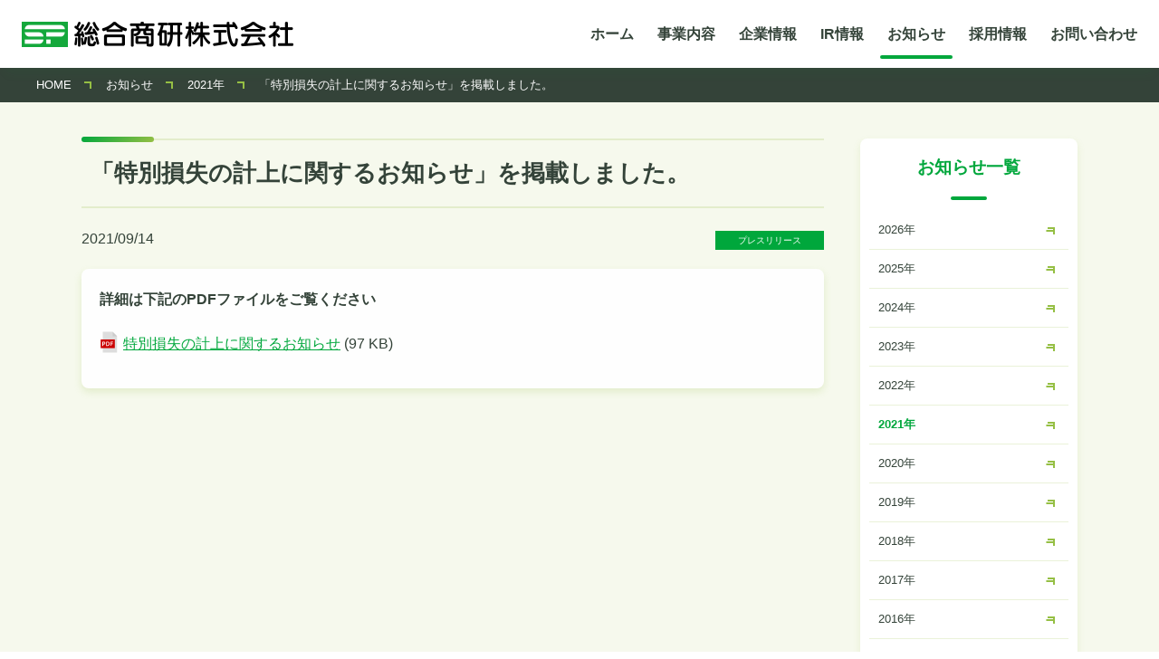

--- FILE ---
content_type: text/html; charset=UTF-8
request_url: https://www.shouken.co.jp/info/press/3898/
body_size: 3418
content:
<!DOCTYPE HTML>
<html lang="ja">
<head>
<meta charset="UTF-8">
<meta http-equiv="X-UA-Compatible" content="IE=edge">
<meta name="viewport" content="width=device-width">
<meta name="format-detection" content="telephone=no">
<meta name="theme-color" content="#00a73c">

<meta name="description" content="総合商研「お知らせ：プレスリリース」のページです。「特別損失の計上に関するお知らせ」を掲載しました。（2021年9月14日）">
<meta property="og:title" content="「特別損失の計上に関するお知らせ」を掲載しました。 | 総合商研株式会社">
<meta property="og:description" content="「お知らせ：プレスリリース」のページです。「特別損失の計上に関するお知らせ」を掲載しました。（2021年9月14日）">
<meta property="og:type" content="article">
<meta property="og:url" content="https://www.shouken.co.jp/info/press/3898/">
<meta property="og:image" content="https://www.shouken.co.jp/sp/wp-content/themes/shouken/images/common/ogp.png">
<meta property="og:site_name" content="総合商研株式会社">

<link rel="shortcut icon" href="https://www.shouken.co.jp/sp/wp-content/themes/shouken/images/common/favicon.ico" type="image/x-icon">

<link rel="preconnect" href="https://fonts.googleapis.com">
<link rel="preconnect" href="https://fonts.gstatic.com" crossorigin>
<link href="https://fonts.googleapis.com/css2?family=Barlow:wght@400;700&display=swap" rel="stylesheet">
<link rel="stylesheet" type="text/css" href="https://www.shouken.co.jp/sp/wp-content/themes/shouken/css/base.css?1768797859">
<link rel="stylesheet" type="text/css" href="https://www.shouken.co.jp/sp/wp-content/themes/shouken/css/inner.css?1768797859">

<title>「特別損失の計上に関するお知らせ」を掲載しました。 | 総合商研株式会社</title>
<meta name='robots' content='max-image-preview:large' />
	<style>img:is([sizes="auto" i], [sizes^="auto," i]) { contain-intrinsic-size: 3000px 1500px }</style>
	<link rel="https://api.w.org/" href="https://www.shouken.co.jp/wp-json/" /><link rel="alternate" title="oEmbed (JSON)" type="application/json+oembed" href="https://www.shouken.co.jp/wp-json/oembed/1.0/embed?url=https%3A%2F%2Fwww.shouken.co.jp%2Finfo%2Fpress%2F3898%2F" />
<link rel="alternate" title="oEmbed (XML)" type="text/xml+oembed" href="https://www.shouken.co.jp/wp-json/oembed/1.0/embed?url=https%3A%2F%2Fwww.shouken.co.jp%2Finfo%2Fpress%2F3898%2F&#038;format=xml" />

<link rel="canonical" href="https://www.shouken.co.jp/info/press/3898/">
<link rel="icon" href="https://www.shouken.co.jp/sp/wp-content/themes/shouken/uploads/images/cropped-apple-touch-icon-32x32.png" sizes="32x32" />
<link rel="icon" href="https://www.shouken.co.jp/sp/wp-content/themes/shouken/uploads/images/cropped-apple-touch-icon-192x192.png" sizes="192x192" />
<link rel="apple-touch-icon" href="https://www.shouken.co.jp/sp/wp-content/themes/shouken/uploads/images/cropped-apple-touch-icon-180x180.png" />
<meta name="msapplication-TileImage" content="https://www.shouken.co.jp/sp/wp-content/themes/shouken/uploads/images/cropped-apple-touch-icon-270x270.png" />
<script src="https://www.shouken.co.jp/sp/wp-content/themes/shouken/js/jquery-3.6.0.min.js"></script>
<script src="https://www.shouken.co.jp/sp/wp-content/themes/shouken/js/function.js"></script>
<!-- Global site tag (gtag.js) - Google Analytics -->
<script async src="https://www.googletagmanager.com/gtag/js?id=G-56L8KWZ0YZ"></script>
<script>
  window.dataLayer = window.dataLayer || [];
  function gtag(){dataLayer.push(arguments);}
  gtag('js', new Date());
  gtag('config', 'G-56L8KWZ0YZ');
</script>
<script src="http://www.google-analytics.com/urchin.js"></script>
<script>
	_uacct = "UA-1674403-2";
	urchinTracker();
</script>
</head>

<body>
<div class="container">
	<header>
		<h1><a href="https://www.shouken.co.jp/"><img src="https://www.shouken.co.jp/sp/wp-content/themes/shouken/images/common/logo.png" alt="総合商研株式会社" width="600" height="60"></a></h1>
		<button type="button" id="menuBtn" class="menu-btn"><span></span><span></span><span></span>MENU</button>
		<nav class="global-nav">
			<ul class="main-list">
				<li><a href="https://www.shouken.co.jp/">ホーム</a></li>
				<li class="has-child"><a href="https://www.shouken.co.jp/business/">事業内容</a>
					<div class="child-list">
						<ul>
							<li><a href="https://www.shouken.co.jp/business/shoin/">商業印刷</a></li>
							<li><a href="https://www.shouken.co.jp/business/nenga/">年賀状印刷</a></li>
							<li><a href="https://www.shouken.co.jp/business/fripper/">ふりっぱー</a></li>
							<li><a href="https://www.shouken.co.jp/business/jp01/">JP01</a></li>
							<li><a href="https://www.shouken.co.jp/business/region/">地方創生事業</a></li>
							<li><a href="https://www.shouken.co.jp/business/event/">イベントプロモーション</a></li>
							<li><a href="https://www.shouken.co.jp/business/its/">ITソリューション</a></li>
							<li><a href="https://www.shouken.co.jp/business/bpo/">BPO業務</a></li>
							<li><a href="https://www.shouken.co.jp/business/ar/">ARコンテンツ事業</a></li>
							<li><a href="https://www.shouken.co.jp/business/creative/">クリエイティブデザイン</a></li>
							<li><a href="https://www.shouken.co.jp/business/product/">商品開発</a></li>
							<li><a href="https://www.shouken.co.jp/business/seal_package/">シール・パッケージ</a></li>
							<li><a href="https://www.shouken.co.jp/business/ledsaien/">LED菜園工場</a></li>
							<li><a href="https://www.shouken.co.jp/business/paralym_art/">パラリンアート</a></li>
							<li><a href="https://www.shouken.co.jp/business/drone/">空撮 ドローン</a></li>
						</ul>
					</div>
				</li>

				<li class="has-child"><a href="https://www.shouken.co.jp/company/">企業情報</a>
					<div class="child-list">
						<ul>
							<li><a href="https://www.shouken.co.jp/company/message/">トップメッセージ</a></li>
							<li><a href="https://www.shouken.co.jp/company/digitalclone/">デジタルクローンメッセージ</a></li>
							<li><a href="https://www.shouken.co.jp/company/philosophy/">社是・心訓</a></li>
							<li><a href="https://www.shouken.co.jp/company/vision/">企業理念</a></li>
							<li><a href="https://www.shouken.co.jp/company/outline/">会社概要</a></li>
							<li><a href="https://www.shouken.co.jp/company/location/">事業所一覧</a></li>
							<li><a href="https://www.shouken.co.jp/company/history/">沿革</a></li>
							<li><a href="https://www.shouken.co.jp/company/organization/">組織図</a></li>
						</ul>
					</div>
				</li>

				<li class="has-child"><a href="https://www.shouken.co.jp/ir/">IR情報</a>
					<div class="child-list">
						<ul>
							<li><a href="https://www.shouken.co.jp/ir/message/">株主の皆様へ</a></li>
							<li><a href="https://www.shouken.co.jp/ir/calendar/">IRカレンダー</a></li>
							<li><a href="https://www.shouken.co.jp/ir/highlight/">財務ハイライト（連結）</a></li>
							<li><a href="https://www.shouken.co.jp/ir/data/">財務データ・報告書</a></li>
							<li><a href="https://www.shouken.co.jp/ir/benefit/">株主優待のご案内</a></li>
							<li><a href="https://www.shouken.co.jp/ir/stockinfo/">株式データ</a></li>
							<li><a href="https://www.shouken.co.jp/ir/public/">電子公告</a></li>
						</ul>
					</div>
				</li>
				<li><a href="https://www.shouken.co.jp/info/" class="current">お知らせ</a></li>
				<li><a href="https://www.shouken.co.jp/recruit/">採用情報</a></li>
				<li><a href="https://www.shouken.co.jp/inq/">お問い合わせ</a></li>
			</ul>
			<ul class="sub-list">
				<li><a href="https://www.shouken.co.jp/column/">お役立ちコラム</a></li>
				<li><a href="https://www.shouken.co.jp/nenga-knowledge/" target="_blank">年賀状の豆知識</a></li>
				<li><a href="https://www.shouken.co.jp/policy/">個人情報保護方針</a></li>
				<li><a href="https://www.shouken.co.jp/q-security/">品質・セキュリティ方針</a></li>
				<li><a href="https://www.shouken.co.jp/antisocial/">反社会的勢力に対する基本方針</a></li>
			</ul>
		</nav>
	</header>

	<main>

		<nav class="topic-path">
			<ul itemscope itemtype="http://schema.org/BreadcrumbList">
				<li itemprop="itemListElement" itemscope itemtype="https://schema.org/ListItem"><a itemprop="item" href="https://www.shouken.co.jp/"><span itemprop="name">HOME</span></a><meta itemprop="position" content="1" /></li>
				<li itemprop="itemListElement" itemscope itemtype="https://schema.org/ListItem"><a itemprop="item" href="https://www.shouken.co.jp/info/"><span itemprop="name">お知らせ</span></a><meta itemprop="position" content="2" /></li>
				<li itemprop="itemListElement" itemscope itemtype="https://schema.org/ListItem"><a itemprop="item" href="https://www.shouken.co.jp/info/date/2021/"><span itemprop="name">2021年</span></a><meta itemprop="position" content="3" /></li>
				<li itemprop="itemListElement" itemscope itemtype="https://schema.org/ListItem"><span itemprop="name">「特別損失の計上に関するお知らせ」を掲載しました。</span><meta itemprop="position" content="4" /></li>
			</ul>
		</nav>

		<div class="inner-box">
			<div class="column-main">
				<h1 class="ttl02 mb20 fz160 f-bold">「特別損失の計上に関するお知らせ」を掲載しました。</h1>
				<div class="post-content animation">
					<ul class="mb20 info-date">
						<li><time class="post-date" datetime="2021-09-14">2021/09/14</time></li>
						<li><span class="cat press">プレスリリース</span></li>
					</ul>

					
				<div class="launch">


					<dl>
						<dt>詳細は下記のPDFファイルをご覧ください</dt>
						<dd class="ico-pdf"><a href="https://www.shouken.co.jp/sp/wp-content/themes/shouken/uploads/info/press/20210914_03.pdf" target="_blank">特別損失の計上に関するお知らせ</a> (97 KB)</dd>						
					</dl>
				</div>	
				
				</div>


			</div>

			<nav class="side-nav add-nav">
				<h3 class="ttl01"><a href="https://www.shouken.co.jp/info/">お知らせ一覧</a></h3>
				<ul>

<li class="arrow"><a href="https://www.shouken.co.jp/info/date/2026/">2026年</a></li><li class="arrow"><a href="https://www.shouken.co.jp/info/date/2025/">2025年</a></li><li class="arrow"><a href="https://www.shouken.co.jp/info/date/2024/">2024年</a></li><li class="arrow"><a href="https://www.shouken.co.jp/info/date/2023/">2023年</a></li><li class="arrow"><a href="https://www.shouken.co.jp/info/date/2022/">2022年</a></li><li class="arrow current"><a href="https://www.shouken.co.jp/info/date/2021/">2021年</a></li><li class="arrow"><a href="https://www.shouken.co.jp/info/date/2020/">2020年</a></li><li class="arrow"><a href="https://www.shouken.co.jp/info/date/2019/">2019年</a></li><li class="arrow"><a href="https://www.shouken.co.jp/info/date/2018/">2018年</a></li><li class="arrow"><a href="https://www.shouken.co.jp/info/date/2017/">2017年</a></li><li class="arrow"><a href="https://www.shouken.co.jp/info/date/2016/">2016年</a></li><li class="arrow"><a href="https://www.shouken.co.jp/info/date/2015/">2015年</a></li><li class="arrow"><a href="https://www.shouken.co.jp/info/date/2014/">2014年</a></li><li class="arrow"><a href="https://www.shouken.co.jp/info/date/2013/">2013年</a></li><li class="arrow"><a href="https://www.shouken.co.jp/info/date/2012/">2012年</a></li><li class="arrow"><a href="https://www.shouken.co.jp/info/date/2011/">2011年</a></li><li class="arrow"><a href="https://www.shouken.co.jp/info/date/2010/">2010年</a></li><li class="arrow"><a href="https://www.shouken.co.jp/info/date/2009/">2009年</a></li><li class="arrow"><a href="https://www.shouken.co.jp/info/date/2008/">2008年</a></li><li class="arrow"><a href="https://www.shouken.co.jp/info/date/2007/">2007年</a></li>				</ul>
			</nav>
		</div>

	</main>
	<footer>
		<nav class="footer-navi animation">
			<ul class="main-list">
				<li class="has-child"><a href="https://www.shouken.co.jp/business/">事業内容</a>
					<ul class="child-list col2">
						<li><a href="https://www.shouken.co.jp/business/shoin/">商業印刷</a></li>
						<li><a href="https://www.shouken.co.jp/business/nenga/">年賀状印刷</a></li>
						<li><a href="https://www.shouken.co.jp/business/fripper/">ふりっぱー</a></li>
						<li><a href="https://www.shouken.co.jp/business/jp01/">JP01</a></li>
						<li><a href="https://www.shouken.co.jp/business/region/">地方創生事業</a></li>
						<li><a href="https://www.shouken.co.jp/business/event/">イベントプロモーション</a></li>
						<li><a href="https://www.shouken.co.jp/business/its/">ITソリューション</a></li>
						<li><a href="https://www.shouken.co.jp/business/bpo/">BPO業務</a></li>
						<li><a href="https://www.shouken.co.jp/business/ar/">ARコンテンツ事業</a></li>
						<li><a href="https://www.shouken.co.jp/business/creative/">クリエイティブデザイン</a></li>
						<li><a href="https://www.shouken.co.jp/business/product/">商品開発</a></li>
						<li><a href="https://www.shouken.co.jp/business/seal_package/">シール・パッケージ</a></li>
						<li><a href="https://www.shouken.co.jp/business/ledsaien/">LED菜園工場</a></li>
						<li><a href="https://www.shouken.co.jp/business/paralym_art/">パラリンアート</a></li>
						<li><a href="https://www.shouken.co.jp/business/drone/">空撮 ドローン</a></li>
					</ul>
				</li>
				<li class="has-child"><a href="https://www.shouken.co.jp/company/">企業情報</a>
					<ul class="child-list">
						<li><a href="https://www.shouken.co.jp/company/message/">トップメッセージ</a></li>
						<li><a href="https://www.shouken.co.jp/company/digitalclone/">デジタルクローンメッセージ</a></li>
						<li><a href="https://www.shouken.co.jp/company/philosophy/">社是・心訓</a></li>
						<li><a href="https://www.shouken.co.jp/company/vision/">企業理念</a></li>
						<li><a href="https://www.shouken.co.jp/company/outline/">会社概要</a></li>
						<li><a href="https://www.shouken.co.jp/company/location/">事業所一覧</a></li>
						<li><a href="https://www.shouken.co.jp/company/history/">沿革</a></li>
						<li><a href="https://www.shouken.co.jp/company/organization/">組織図</a></li>
					</ul>
				</li>
				<li class="has-child"><a href="https://www.shouken.co.jp/ir/">IR情報</a>
					<ul class="child-list">
						<li><a href="https://www.shouken.co.jp/ir/message/">株主の皆様へ</a></li>
						<li><a href="https://www.shouken.co.jp/ir/calendar/">IRカレンダー</a></li>
						<li><a href="https://www.shouken.co.jp/ir/highlight/">財務ハイライト（連結）</a></li>
						<li><a href="https://www.shouken.co.jp/ir/data/">財務データ・報告書</a></li>
						<li><a href="https://www.shouken.co.jp/ir/benefit/">株主優待のご案内</a></li>
						<li><a href="https://www.shouken.co.jp/ir/stockinfo/">株式データ</a></li>
						<li><a href="https://www.shouken.co.jp/ir/public/">電子公告</a></li>
					</ul>
				</li>
				<li><a href="https://www.shouken.co.jp/info/">お知らせ</a></li>
				<li><a href="https://www.shouken.co.jp/column/">お役立ちコラム</a></li>
				<li><a href="https://www.shouken.co.jp/nenga-knowledge" target="_blank">年賀状の豆知識</a></li>
				<li><a href="https://www.shouken.co.jp/recruit/">採用情報</a></li>
				<li><a href="https://www.shouken.co.jp/inq/">お問い合わせ</a></li>
			</ul>
			<ul class="sub-list animation">
				<li><a href="https://www.shouken.co.jp/policy/">個人情報保護方針</a></li>
				<li><a href="https://www.shouken.co.jp/q-security/">品質・セキュリティ方針</a></li>
				<li><a href="https://www.shouken.co.jp/antisocial/">反社会的勢力に対する基本方針</a></li>
			</ul>
		</nav>
		<div class="footer-bottom">
			<p class="copy">&copy; 2002-2026 Sougou Shouken CO., Ltd. All Rights Reserved.</p>
		</div>
		<div id="pagetop"><a href="#top" class="top">このページの先頭に戻る</a></div>
	</footer>
</div>

<script type="speculationrules">
{"prefetch":[{"source":"document","where":{"and":[{"href_matches":"\/*"},{"not":{"href_matches":["\/sp\/wp-*.php","\/sp\/wp-admin\/*","\/sp\/wp-content\/themes\/shouken\/uploads\/*","\/sp\/wp-content\/*","\/sp\/wp-content\/plugins\/*","\/sp\/wp-content\/themes\/shouken\/*","\/*\\?(.+)"]}},{"not":{"selector_matches":"a[rel~=\"nofollow\"]"}},{"not":{"selector_matches":".no-prefetch, .no-prefetch a"}}]},"eagerness":"conservative"}]}
</script>
</body>
</html>

--- FILE ---
content_type: text/css
request_url: https://www.shouken.co.jp/sp/wp-content/themes/shouken/css/base.css?1768797859
body_size: 5962
content:
*,::after,::before{box-sizing:border-box}*{margin:0;padding:0}html{height:100%;-moz-text-size-adjust:none;-webkit-text-size-adjust:none;text-size-adjust:none}ol,ul{list-style:none}button,h1,h2,h3,h4,input,label{line-height:1.3}a:not([class]){-webkit-text-decoration-skip:ink;text-decoration-skip-ink:auto;color:currentColor}img,picture{max-width:100%;display:block}button,input,select,textarea{font:inherit}textarea:not([rows]){min-height:10em}:target{scroll-margin-block:5ex}:root{--base-px:10px}body{width:100%;background:#fff;font-family:"Helvetica Neue",Arial,"Hiragino Kaku Gothic ProN","ヒラギノ角ゴ ProN W3","Hiragino Sans",Meiryo,sans-serif;font-size:clamp(.875rem,.803rem + .31vw,1rem);color:#344339;text-align:justify;text-justify:inter-ideograph;line-break:strict;word-break:break-word;overflow-wrap:break-word;word-wrap:break-word;font-feature-settings:"palt" 1;-webkit-text-size-adjust:100%;-moz-text-size-adjust:100%;text-size-adjust:100%;print-color-adjust:exact}a{cursor:pointer;text-decoration:none;transition:color .3s,background .3s,opacity .3s}a:link{color:#00a73c}a:visited{color:#676e64}.underline{border-bottom:1px solid currentColor}::-moz-selection{background-color:#00a73c;color:#fff}::selection{background-color:#00a73c;color:#fff}img{display:block;max-width:100%;height:auto;vertical-align:bottom}.container{position:relative;width:100%;min-height:100dvh;line-height:1.7}.bg-lg,.bg-ye{position:relative}.bg-lg:before,.bg-ye:before{content:"";display:block;position:absolute;width:100%;height:100%;z-index:-1}.bg-ye:before{background-color:rgba(149,191,68,.1)}.bg-lg:before{background-color:rgba(0,167,60,.1)}.bg-f{background-color:#fff}.shadow{position:relative}.shadow:before{display:block;content:"";position:absolute;left:8px;top:8px;width:100%;height:100%;background:linear-gradient(135deg,#00a73c 0,#95bf44 100%);z-index:-1}.en{font-family:Barlow,sans-serif;line-height:1}.jp{display:block}.block{display:block}.sp-block{display:inline}.t-center{text-align:center}.t-right{text-align:right}.ttl01{position:relative;padding-bottom:16px;font-size:120%;font-weight:700;text-align:center}.ttl01:before{content:"";position:absolute;left:50%;bottom:-8px;width:40px;height:0;margin-left:-20px;border-top:4px solid #00a73c;border-radius:2px}.ttl02{position:relative;margin-bottom:20px;padding:20px 10px;border-top:2px solid rgba(149,191,68,.2);border-bottom:2px solid rgba(149,191,68,.2);font-weight:700}.ttl02:before{display:block;content:"";position:absolute;top:-4px;left:0;width:80px;height:6px;background:linear-gradient(135deg,#00a73c 0,#95bf44 100%);border-radius:3px}.ttl02.pd24{padding:24px 0}.ttl03{position:relative;margin-bottom:20px;padding:0 10px 20px;border-bottom:2px solid rgba(149,191,68,.4);text-align:center}.ttl03:before{display:block;content:"";position:absolute;bottom:-6px;left:50%;width:8px;height:8px;background-color:#f6f9ed;border-bottom:2px solid rgba(149,191,68,.4);border-right:2px solid rgba(149,191,68,.4);rotate:45deg}.ttl04{position:relative;margin-bottom:20px;padding:.1em .1em .1em .8em}.ttl04:before{display:block;content:"";position:absolute;top:0;left:0;width:4px;height:100%;background:linear-gradient(135deg,#00a73c 0,#95bf44 100%);border-radius:2px}.ttl05{position:relative;margin-bottom:20px;padding-bottom:10px;border-bottom:1px solid rgba(149,191,68,.4)}.ttl06{position:relative;display:-webkit-flex;display:flex;-webkit-align-items:center;align-items:center;width:100%}.ttl06:after,.ttl06:before{content:"";-webkit-flex:1;flex:1;display:inline-block;border-top:1px solid rgba(149,191,68,.4)}.ttl06:before{margin-right:1em}.ttl06:after{margin-left:1em}.marker-l{position:relative;display:inline-block;color:#fff;margin:5px 0}.marker-l:before{content:"";position:absolute;display:block;left:-5px;width:calc(100% + 10px);height:100%;background-color:#8cc66d;z-index:-1}.indent+.indent{display:block;margin-left:1em}.yellow{color:#fedd00}.lgreen{color:#8cc66d}.lyme{color:#95bf44}.green{color:#00a73c}.blue{color:#506aac}.gray{color:rgba(52,67,57,.7)}.lgray{color:#dee2df}.red{color:#fa3934}.txt p+p{margin-top:20px}.arrow-right{position:relative}.arrow-right:after{content:"";position:absolute;right:0;top:50%;width:8px;height:8px;margin-top:-4px;border-right:2px solid currentColor;border-top:2px solid currentColor;rotate:45deg;transition:right .3s}.balloon{display:block;padding:10px;background-color:#95bf44;border-radius:4px;color:#fff;font-weight:700;text-align:center}.marker{padding-bottom:2px;background:linear-gradient(transparent 0,transparent 60%,rgba(254,221,0,.5) 60%)}.out-link{position:relative;display:-webkit-flex;display:flex;-webkit-align-items:center;align-items:center;gap:6px}.out-link:before{content:"";display:inline-block;width:16px;height:16px;background:url(../images/common/ico_outlink.svg) no-repeat}.inner-link{position:relative;display:-webkit-flex;display:flex;-webkit-align-items:center;align-items:center;gap:6px}.inner-link:before{content:"";display:inline-block;width:8px;height:8px;border-top:2px solid #00a73c;border-right:2px solid #00a73c;rotate:45deg}.ico-pdf{position:relative;padding:16px 16px 16px 26px}.ico-pdf:before{content:url(../images/common/ico_pdf.svg);display:inline-block;position:absolute;left:0;top:16px;scale:1;width:24px;vertical-align:middle}.ico-pencil{position:relative;padding:16px 16px 16px 26px}.ico-pencil:before{content:url(../images/common/ico_pencil.svg);display:inline-block;position:absolute;left:0;top:16px;scale:1;width:24px;vertical-align:middle}.ico-no{padding:16px 16px 16px 26px}.disc>li{list-style-type:disc;margin-left:1em}.disc>li+li{margin-top:10px}.num>li{list-style-type:decimal;margin-left:2em}.num>li+li{margin-top:20px}.p-num{counter-reset:0}.p-num>li{counter-increment:cnt;text-indent:-1.5em;padding-left:1.5em}.p-num>li:before{content:"(" counter(cnt) ") "}.p-num>li+li{margin-top:10px}.list{border-top:1px solid rgba(149,191,68,.2)}.list li{border-bottom:1px solid rgba(149,191,68,.2)}.list.flex li{display:-webkit-flex;display:flex;-webkit-flex-wrap:wrap;flex-wrap:wrap;-webkit-justify-content:space-between;justify-content:space-between;-webkit-align-items:center;align-items:center}.list.flex a{-webkit-flex:1;flex:1}.asterisk li{padding-left:.9em}.asterisk li:before{content:"※ ";margin-left:-.9em}.normal li+li{margin-top:10px}.fz400{font-size:400%;line-height:1.2}.fz360{font-size:360%;line-height:1.2}.fz320{font-size:320%}.fz280{font-size:280%}.fz240{font-size:240%}.fz200{font-size:200%}.fz160{font-size:160%}.fz140{font-size:140%}.fz120{font-size:120%}.fz80{font-size:80%}.f-bold{font-weight:700}.mb10{margin-bottom:10px;margin-bottom:var(--base-px)}.mb20{margin-bottom:calc(10px * 2);margin-bottom:calc(var(--base-px) * 2)}.mb40{margin-bottom:calc(10px * 4);margin-bottom:calc(var(--base-px) * 4)}.mb80{margin-bottom:calc(10px * 8);margin-bottom:calc(var(--base-px) * 8)}.mt10{margin-top:10px;margin-top:var(--base-px)}.mt20{margin-top:calc(10px * 2);margin-top:calc(var(--base-px) * 2)}.mt40{margin-top:calc(10px * 4);margin-top:calc(var(--base-px) * 4)}.mt80{margin-top:calc(10px * 8);margin-top:calc(var(--base-px) * 8)}.m-auto{margin:0 auto}.nowrap{white-space:nowrap}.lh13{line-height:1.3}table{border-collapse:collapse}table.tbl01{width:100%;background-color:#fff}table.tbl01 caption{margin-bottom:4px;font-size:120%;font-weight:700}table.tbl01 td,table.tbl01 th{position:relative;padding:10px;border:1px solid rgba(149,191,68,.4)}table.tbl01 td:before,table.tbl01 th:before{content:"";position:absolute;width:100%;height:100%;left:0;top:0;border:1px solid #fff;z-index:-1}table.tbl01 th{background-color:rgba(149,191,68,.2);font-weight:700;vertical-align:text-top}table.tbl01 thead th{text-align:center}table.tbl02{background-color:#fff}table.tbl02 td,table.tbl02 th{padding:20px;border:1px solid #dee2df}table.tbl02 th{font-weight:700}table.tbl02 th{background-color:rgba(222,226,223,.5);text-align:center}table.tbl02 tbody td{text-align:right}td.top{vertical-align:text-top}.scrollable{overflow:auto}.scrollable::-webkit-scrollbar{height:8px}.scrollable::-webkit-scrollbar-track{border-radius:4px;background:#00a73c}.scrollable::-webkit-scrollbar-thumb{background:rgba(0,167,60,.2)}label{display:inline-block;margin-right:10px}input[type=email],input[type=number],input[type=text],textarea{width:100%;padding:8px;border:2px solid rgba(149,191,68,.6);border-radius:4px;font-size:100%;color:#344339;-webkit-appearance:none}input[type=email]:focus,input[type=number]:focus,input[type=text]:focus,textarea:focus{background-color:#fff7c6;border:2px solid #95bf44;outline:0}input[type=number]::-webkit-inner-spin-button,input[type=number]::-webkit-outer-spin-button{-webkit-appearance:none;margin:0}input[type=number]{-moz-appearance:textfield}input[name=zip1]{width:50px}input[name=age],input[name=tel0],input[name=tel1],input[name=tel2],input[name=zip2]{width:56px}input[type=checkbox],input[type=radio]{margin-right:5px}button{outline:0;-webkit-appearance:none;-moz-appearance:none;appearance:none}.select-wrap{position:relative;display:inline-block}.select-wrap:before{z-index:1;content:"";width:8px;height:8px;border:0;border-bottom:solid 2px #95bf44;border-right:solid 2px #95bf44;position:absolute;top:50%;right:10px;margin-top:-4px;rotate:45deg;pointer-events:none}.select-wrap.single{width:180px}select{outline:0;text-indent:.01px;text-overflow:"";background:none #fff;vertical-align:middle;font-size:inherit;color:inherit;-webkit-appearance:button;-moz-appearance:button;appearance:button;-webkit-appearance:none;-moz-appearance:none;appearance:none;height:44px;padding:8px 22px 8px 8px;border:2px solid rgba(149,191,68,.6);width:100%;border-radius:4px}select option{background-color:#fff}select::-ms-expand{display:none}select:-moz-focusring{color:transparent}.radio-input{position:absolute;width:1px;height:1px;padding:0;overflow:hidden;clip:rect(0 0 0 0);-webkit-clip-path:inset(50%);clip-path:inset(50%);white-space:nowrap;border:0}.radio-input+span{position:relative;display:inline-block;padding-left:24px}.radio-input+span::before,.radio-input:checked+span::after{content:"";display:block;position:absolute;border-radius:50%}.radio-input+span::before{top:3px;left:0;width:14px;height:14px;background-color:#fff;border:2px solid rgba(149,191,68,.6)}.radio-input:checked+span::after{top:7px;left:4px;width:10px;height:10px;background:#00a73c}.required,.validation{display:inline-block}.required{margin-left:5px;padding:2px 8px;background-color:#fa3934;border-radius:4px;color:#ff0;font-size:85%}.validation{margin-top:5px;font-size:80%}.mw_wp_form_confirm .form-column:not(.choice) label,.mw_wp_form_confirm .required,.mw_wp_form_confirm .select-wrap:before,.mw_wp_form_confirm .validation{display:none}.form-wrap .mw_wp_form .error{color:#fa3934;width:100%;margin-top:5px}a.btn{position:relative;display:inline-block;width:-webkit-fit-content;width:-moz-fit-content;width:fit-content;max-width:100%;padding:10px 40px 10px 20px;background:linear-gradient(135deg,#00a73c -1%,#95bf44 50%,#fedd00 102%) 0 50%;background-size:200% auto;border:0;border-radius:100vmax;box-shadow:0 2px 6px rgba(149,191,68,.2);color:#fff;text-align:center}a.btn:before{content:"";position:absolute;right:16px;top:50%;width:8px;height:8px;margin-top:-4px;border-right:2px solid currentColor;border-top:2px solid currentColor;rotate:45deg;transition:right .3s}a.btn.large{display:block;max-width:600px;width:100%;margin:40px auto 0;padding:20px 40px 20px 20px;font-size:140%;font-weight:700;text-align:center}.btn-back,.btn-next{position:relative;display:block;margin:0 auto;border:0;font-size:100%;font-weight:700;text-align:center;cursor:pointer;line-height:1.3}.btn-back:before,.btn-next:before{content:"";position:absolute;top:50%;width:8px;height:8px;margin-top:-3px;border-top:2px solid currentColor}.btn-back{padding:20px 20px 20px 40px;background:rgba(151,163,154,.3);box-shadow:0 2px 6px rgba(151,163,154,.3);color:#344339}.btn-back:before{left:16px;border-left:2px solid currentColor;rotate:-45deg;transition:left .3s}.btn-next{padding:20px 40px 20px 20px;background:linear-gradient(135deg,#00a73c -1%,#95bf44 50%,#fedd00 101%) 0 50%;background-size:200% auto;box-shadow:0 2px 6px rgba(149,191,68,.2);color:#fff}.btn-next:before{right:16px;border-right:2px solid currentColor;rotate:45deg;transition:right .3s}.btn-next:disabled{background:rgba(151,163,154,.3);color:rgba(151,163,154,.7);cursor:inherit}.btn-wrap{display:-webkit-flex;display:flex;-webkit-flex-wrap:wrap;flex-wrap:wrap;-webkit-justify-content:space-around;justify-content:space-around;max-width:680px;margin:0 auto;padding:20px 20px 0}.btn-wrap li{width:calc(50% - 20px)}.btn-wrap .btn-back,.btn-wrap .btn-next{max-width:300px;width:100%;padding:20px}.btn-wrap a.btn-next{color:#fff}#overlay{width:100%;height:100%;position:fixed;left:-100%;top:0;z-index:2;transition:.3s ease-out;opacity:0;background:rgba(0,0,0,.5)}#overlay.block{left:0;opacity:1}header{position:-webkit-sticky;position:sticky;left:0;top:0;display:-webkit-flex;display:flex;-webkit-align-items:center;align-items:center;width:100%;padding:0 16px 0 24px;background-color:#fff;box-shadow:0 12px 12px -6px rgba(0,167,60,.05);z-index:2;transition:.3s background}header h1{width:300px;height:auto;margin-right:20px;transition:.3s width}header .menu-btn{display:none}header .global-nav{-webkit-flex:1;flex:1}header .global-nav a{display:block;padding:24px 8px;transition:.3s padding}main{position:relative;width:100%;z-index:1}main section{position:relative;width:100%}main .inner-box{max-width:1180px;margin:0 auto;padding:40px}main .single{width:100%}main .column-main{width:calc(100% - 280px)}main .cat{display:inline-block;width:120px;margin-left:20px;padding:2px 10px;font-size:x-small;color:#fff;text-align:center}main .news{background-color:#ff9500}main .press{background-color:#00a73c}.info-contents{display:grid;grid-template-columns:260px 1fr;width:100%}.info-contents dt{padding:20px 0 20px 20px;font-weight:700}.info-contents dd{padding:20px}nav.topic-path{width:100%;margin:0 auto;padding:8px 40px;background:#344339}nav.topic-path ul{font-size:small}nav.topic-path ul li{display:inline;color:#fff}nav.topic-path ul li+li{margin-left:10px}nav.topic-path ul li+li:before{content:"";display:inline-block;width:8px;height:8px;margin-right:16px;color:#95bf44;border-top:solid 2px currentColor;border-right:solid 2px currentColor;rotate:45deg}nav.topic-path ul li a{position:relative;color:currentColor}.side-nav{position:relative;width:240px;margin-left:40px}nav.add-nav{background:#fff;position:relative;box-shadow:0 4px 8px rgba(149,191,68,.15);border-radius:8px}nav.add-nav>ul{margin-top:20px}nav.add-nav li{font-size:small}nav.add-nav li a:link{color:#344339}nav.add-nav li.arrow:not(:last-child){border-bottom:1px solid rgba(149,191,68,.2)}nav.add-nav li.arrow>a{position:relative;display:block;padding:10px 30px 10px 10px}nav.add-nav li.arrow>a:after,nav.add-nav li.arrow>a:before{content:"";position:absolute;top:50%;right:15px;transition:right .3s}nav.add-nav li.arrow>a:before{width:10px;height:0;border:1px solid #95bf44;border-radius:1px}nav.add-nav li.arrow>a:after{width:8px;height:8px;margin-top:-3px;border-top:2px solid #95bf44;border-right:2px solid #95bf44;rotate:45deg}nav.add-nav li.arrow ul a{position:relative;display:block;padding-left:10px}nav.add-nav li.arrow ul a:before{content:"";position:absolute;left:0;top:.8em;width:5px;height:0;border-top:1px solid currentColor}nav.add-nav li a.green,nav.add-nav li.current>a{color:#00a73c;font-weight:700}nav.add-nav li ul{margin-bottom:10px}nav.add-nav li ul li{padding:5px 20px 5px 10px}nav.add-nav li ul li:first-child{padding-top:0}nav.pager{width:100%}nav.pager ul{display:-webkit-flex;display:flex;-webkit-justify-content:center;justify-content:center;-webkit-align-items:center;align-items:center;margin:20px auto}nav.pager li{position:relative;margin:0 10px;font-weight:700}nav.pager li a{display:block;padding:10px 20px;color:#00a73c;background-color:#fff;border:1px solid #00a73c}nav.pager li.next a,nav.pager li.prev a{border:0;background-color:transparent}nav.pager li.next a:after,nav.pager li.prev a:after{content:"";position:absolute;top:50%;width:12px;height:12px;margin-top:-6px;border-top:solid 2px currentColor;border-right:solid 2px currentColor;border-left:0 solid transparent;border-bottom:0 solid transparent}nav.pager li.prev a{padding-left:30px}nav.pager li.prev a:after{left:10px;rotate:-135deg}nav.pager li.next a{padding-right:30px}nav.pager li.next a:after{right:10px;rotate:45deg}nav.pager li.current{padding:10px 20px;background-color:#00a73c;border:1px solid #00a73c;color:#fff}nav.pager li.disable{display:none}#pagetop{position:fixed;bottom:8px;right:8px;z-index:99}#pagetop a{display:block;width:64px;height:64px;background-color:#00a73c;border-radius:100vmax;box-shadow:0 0 4px rgba(0,0,0,.15);transition:opacity .4s ease;cursor:pointer;text-indent:100%;white-space:nowrap;overflow:hidden}#pagetop a:before{content:"";display:block;position:absolute;top:50%;right:21px;width:20px;height:20px;margin-top:-7px;border-top:6px solid #fff;border-right:6px solid #fff;rotate:-45deg}footer{position:-webkit-sticky;position:sticky;top:100%;width:100%;background:#344339;z-index:1}footer .footer-navi{max-width:1360px;margin:0 auto;padding:40px 20px}footer .footer-navi a{color:#fff}footer .footer-navi .main-list{display:grid;grid-template-columns:2fr 1fr 1fr 1fr;grid-template-rows:1fr 1fr 1fr 1fr 1fr;gap:0 20px;grid-template-areas:"col1 col2 col3 col4" "col1 col2 col3 col5" "col1 col2 col3 col6" "col1 col2 col3 col7" "col1 col2 col3 col8";padding-left:20px;border-left:1px solid rgba(255,255,255,.2);-webkit-align-content:start;align-content:start}footer .footer-navi .main-list li:first-child{-ms-grid-row:1;-ms-grid-row-span:9;-ms-grid-column:1;grid-area:col1}footer .footer-navi .main-list li:nth-child(2){-ms-grid-row:1;-ms-grid-row-span:9;-ms-grid-column:3;grid-area:col2}footer .footer-navi .main-list li:nth-child(3){-ms-grid-row:1;-ms-grid-row-span:9;-ms-grid-column:5;grid-area:col3}footer .footer-navi .main-list li:nth-child(4){-ms-grid-row:1;-ms-grid-column:7;grid-area:col4}footer .footer-navi .main-list li:nth-child(5){-ms-grid-row:3;-ms-grid-column:7;grid-area:col5}footer .footer-navi .main-list li:nth-child(6){-ms-grid-row:5;-ms-grid-column:7;grid-area:col6}footer .footer-navi .main-list li:nth-child(7){-ms-grid-row:7;-ms-grid-column:7;grid-area:col7}footer .footer-navi .main-list li:nth-child(8){-ms-grid-row:9;-ms-grid-column:7;grid-area:col8}footer .footer-navi .main-list>li{border-right:1px solid rgba(255,255,255,.2)}footer .footer-navi .main-list>li>a{font-weight:700}footer .footer-navi .child-list{margin:0 10px}footer .footer-navi .child-list.col2{-webkit-column-count:2;-moz-column-count:2;column-count:2}footer .footer-navi .child-list li a{position:relative;display:inline-block;padding:10px 10px 0;font-size:small}footer .footer-navi .child-list li a:before{content:"";position:absolute;left:0;top:1.5em;width:5px;height:0;border-bottom:1px solid currentColor}footer .footer-navi .sub-list{display:-webkit-flex;display:flex;-webkit-flex-wrap:wrap;flex-wrap:wrap;margin-top:60px;font-size:small}footer .footer-navi .sub-list li{margin-right:20px}footer .footer-bottom{padding:10px 20px;background-color:#fff;text-align:center}footer .copy{font-size:small}@media (any-hover:hover){a:hover{color:#ff9500}a:hover .arrow-right:after{right:-4px}a.btn:hover{background-position:99% 50%;color:#fff}a.btn:hover:before{right:14px}.btn-back:hover{color:#00a73c}.btn-back:hover{background-color:rgba(151,163,154,.5)}.btn-back:hover:before{left:14px}.btn-next:not(:disabled):hover{background-position:100% 50%}.btn-next:not(:disabled):hover:before{right:14px}nav.topic-path ul li a:hover{color:#95bf44}nav.add-nav li a:hover{color:#00a73c}nav.add-nav li.arrow>a:hover:after,nav.add-nav li.arrow>a:hover:before{right:8px}nav.pager li a:hover{background-color:rgba(0,167,60,.2)}#pagetop a:hover{opacity:.8}footer .footer-navi a:hover{color:#95bf44}}@media only screen{.animation{opacity:0}.fadeInUp{-webkit-animation-name:fadeInUp;animation-name:fadeInUp;-webkit-animation-duration:.8s;animation-duration:.8s;-webkit-animation-delay:.2s;animation-delay:.2s;-webkit-animation-fill-mode:forwards;animation-fill-mode:forwards}.mask{position:relative;overflow:hidden}.mask:before{content:"";position:absolute;bottom:0;left:0;right:0;top:0;background:linear-gradient(135deg,#95bf44 0,#fedd00 100%);pointer-events:none;z-index:20}.mask.active:before{-webkit-animation:mask 1.5s cubic-bezier(.4,0,.2,1) forwards;animation:mask 1.5s cubic-bezier(.4,0,.2,1) forwards}}@media (min-width:768px){header .global-nav{margin-left:auto}header .global-nav>ul{margin:0;display:-webkit-flex;display:flex;-webkit-justify-content:flex-end;justify-content:flex-end}header .global-nav .main-list>li{margin-left:10px}header .global-nav .main-list>li>a{position:relative;display:block;color:#344339;font-weight:700}header .global-nav .main-list>li>a:after{content:"";position:absolute;left:0;bottom:10px;width:0;height:0;border-bottom:4px solid #00a73c;border-radius:2px;transition:width .3s,color .3s}header .global-nav .child-list{position:absolute;top:100%;left:0;width:100%;padding:10px 10px 20px;background:#344339;box-shadow:0 2px 2px rgba(52,67,57,.1);transition:opacity .3s cubic-bezier(1,.58,0,0);opacity:0;visibility:hidden;z-index:-1}header .global-nav .child-list ul{display:-webkit-flex;display:flex;-webkit-flex-wrap:wrap;flex-wrap:wrap;max-width:1024px;width:100%;margin:0 auto;font-size:90%}header .global-nav .child-list ul li{position:relative;width:25%;padding:0 10px}header .global-nav .child-list ul li a{display:block;position:relative;width:100%;padding:20px 28px 20px 20px;color:#fff;z-index:0;transition:unset}header .global-nav .child-list ul li a:after,header .global-nav .child-list ul li a:before{content:"";position:absolute}header .global-nav .child-list ul li a:before{right:12px;top:50%;width:10px;height:10px;margin-top:-4px;border-top:3px solid currentColor;border-right:3px solid currentColor;rotate:45deg}header .global-nav .child-list ul li a:after{left:0;bottom:0;width:100%;height:2px;background-color:rgba(255,255,255,.5);border-radius:1px;z-index:-1}header .global-nav .sub-list{display:none}header.is-scroll{background:rgba(255,255,255,.9)}header.is-scroll .global-nav a{padding:16px 8px}}@media (min-width:768px) and (any-hover:hover){header .global-nav .main-list>li:hover>a{color:#00a73c}header .global-nav .main-list>li.has-child:hover>a:before{content:"";position:absolute;left:50%;bottom:0;margin:-12px 0 0 -6px;border:6px solid transparent;border-bottom:6px solid #344339;z-index:99}header .global-nav .main-list>li .current:after,header .global-nav .main-list>li:hover>a:after{width:100%}header .global-nav .child-list ul li a:hover{color:#00a73c}header .global-nav .child-list ul li a:hover:before{right:10px;transition:right .3s}header .global-nav .child-list ul li a:hover:after{height:100%;background-color:#fff;transition:height .3s,background-color .3s}header .global-nav .main-list li:hover>.child-list{opacity:1;visibility:visible;z-index:99}}@media (min-width:960px){nav.add-nav{-webkit-align-self:flex-start;align-self:flex-start;padding:20px 10px 10px}}@media (max-width:1140px){header h1{width:200px}header .global-nav{font-size:85%}}@media (max-width:959.98px){header{padding:0 10px}header h1{width:180px;margin-right:10px}header .global-nav{font-size:84%}header .global-nav .main-list>li{margin-left:4px}main .column-main{width:100%}.side-nav{width:100%;margin:40px 0 0}.side-nav.show{display:block;width:100%;margin:40px 0 0 0;background-color:transparent;border-radius:0;border-top:2px solid rgba(149,191,68,.2);box-shadow:none}nav.add-nav{padding-top:20px}nav.add-nav>p{padding:10px}footer .footer-navi .main-list{gap:0 10px;padding-left:10px}}@media (max-width:767.98px){:root{--base-px:5px}.sp-block{display:block}.ttl02{margin-bottom:20px}header{min-height:60px;padding:20px 10px;background-color:#fff}header .menu-btn{display:block;position:absolute;width:50px;height:60px;top:0;right:0;padding-top:36px;font-size:x-small;text-align:center;background-color:#344339;border:0;color:#fff;z-index:99}header .menu-btn span{display:block;position:absolute;right:10px;width:30px;height:2px;background-color:#fff;transition:width .4s,right .4s,rotate .4s}header .menu-btn span:nth-child(1){top:12px}header .menu-btn span:nth-child(2){top:21px}header .menu-btn span:nth-child(3){top:30px}header .menu-btn.active span{top:20px}header .menu-btn.active span:nth-child(1){rotate:45deg}header .menu-btn.active span:nth-child(2){right:50%;width:0}header .menu-btn.active span:nth-child(3){rotate:-45deg}header .global-nav{position:fixed;right:-100%;top:60px;bottom:0;width:100%;background-color:#344339;transition:translate .3s ease-out;overflow:auto;z-index:3}header .global-nav li{margin-left:0}header .global-nav li:not(:last-child){border-bottom:1px solid rgba(255,255,255,.2)}header .global-nav a{position:relative;display:block;padding:20px;color:#fff}header .global-nav .sub-list{border-top:1px solid rgba(255,255,255,.2)}header .global-nav .main-list>li>a:before,header .global-nav .sub-list>li>a:before{content:"";position:absolute;top:50%;left:8px;width:4px;height:4px;margin-top:-4px;border:4px solid transparent;border-left:4px solid currentColor}header .global-nav .child-list{padding:0 8px 8px}header .global-nav .child-list ul{display:-webkit-flex;display:flex;-webkit-flex-wrap:wrap;flex-wrap:wrap}header .global-nav .child-list ul li{display:-webkit-flex;display:flex;-webkit-flex-direction:column;flex-direction:column;width:50%;padding:2px;border:0}header .global-nav .child-list a{-webkit-flex-grow:1;flex-grow:1;-webkit-align-content:center;align-content:center;background:rgba(255,255,255,.1)}header .global-nav .child-list a:before{content:"";position:absolute;top:50%;left:8px;width:6px;height:6px;margin-top:-3px;border-top:1px solid currentColor;border-right:1px solid currentColor;rotate:45deg}header .global-nav.block{translate:-100% 0 0}main .inner-box{padding:0}main .single{padding:20px}main .column-main{padding:20px}.info-contents{grid-template-columns:1fr}.info-contents dd,.info-contents dt{padding:20px 10px}.info-contents dt{padding-bottom:0;border:0}nav.topic-path{padding:8px}nav.add-nav{border-radius:0}nav.pager{font-size:small}nav.pager li{margin:0 5px}nav.pager li a,nav.pager li.current{padding:5px 10px}nav.pager li.next a,nav.pager li.prev a{padding:5px}nav.pager li.next a:after,nav.pager li.prev a:after{width:6px;height:6px;margin-top:-4px}nav.pager li.prev a{padding-left:15px}nav.pager li.prev a:after{left:5px}nav.pager li.next a{padding-right:15px}nav.pager li.next a:after{right:5px}#pagetop a{width:48px;height:48px}#pagetop a:before{right:16px;width:16px;height:16px;margin-top:-5px;border-width:4px}footer .footer-navi{display:none}footer .footer-bottom{background:#344339;color:#fff}footer .copy{font-size:x-small}}@media (max-width:639.98px){.form-wrap .mw_wp_form .horizontal-item{display:block;margin-left:0}.form-wrap .mw_wp_form .horizontal-item+.horizontal-item{margin-left:0}.btn-wrap .btn-next{-webkit-order:-1;order:-1;margin-bottom:20px}}@media (max-width:374.98px){nav.pager{font-size:x-small}nav.pager li{margin:0 3px}}@media print{#pagetop,footer,header,nav.side-nav,nav.topic-path{display:none}main{background:#fff}main .column-main{width:100%}}@-webkit-keyframes fadeInUp{0%{opacity:0;translate:0 20px}100%{opacity:1;translate:0 0}}@keyframes fadeInUp{0%{opacity:0;translate:0 20px}100%{opacity:1;translate:0 0}}@-webkit-keyframes mask{100%{opacity:.8;translate:101% 0}}@keyframes mask{100%{opacity:.8;translate:101% 0}}

--- FILE ---
content_type: text/css
request_url: https://www.shouken.co.jp/sp/wp-content/themes/shouken/css/inner.css?1768797859
body_size: 5934
content:
body{counter-reset:num}main{background-color:#f6f9ed}main.about{background:#fff}.inner-box{position:re;display:-webkit-flex;display:flex;-webkit-flex-wrap:wrap;flex-wrap:wrap}.w30{width:30%}.w50,.w68{width:100%}.catch{font-size:6vw;line-height:1.3}.business .inner-box{width:100%;background:url(../images/business/bg.png) no-repeat 100% 20px;background-size:contain}.inq{padding:20px;background-color:#fff;border-radius:8px;box-shadow:0 4px 8px rgba(149,191,68,.2);margin-top:40px}.inq .contact{display:-webkit-flex;display:flex;-webkit-flex-wrap:wrap;flex-wrap:wrap;-webkit-justify-content:center;justify-content:center;-webkit-align-items:center;align-items:center;margin-top:10px}.inq .contact li{width:50%;text-align:center}.inq .contact li:only-child{-webkit-align-self:center;align-self:center}.inq .contact a{display:block;width:100%;height:100%;padding:10px;background:linear-gradient(45deg,#fedd00 -60%,#95bf44 50%,#00a73c 100%) 0 50%;background-size:240% auto;border-radius:4px;color:#fff;text-align:center;font-weight:700}.inq .contact .mail{display:inline-block;padding:10px 10px 10px 50px;background:url(../images/common/mail.svg) no-repeat 0 50%;background-size:42px}.inq .contact .txt{display:block;position:relative;font-size:90%}.inq .contact .txt:after,.inq .contact .txt:before{content:"";display:inline-block;width:0;height:1em}.inq .contact .txt:before{margin-right:16px;border-right:1px solid #95bf44;rotate:-30deg}.inq .contact .txt:after{margin-left:16px;border-left:1px solid #95bf44;rotate:30deg}.inq .contact .telno{display:inline-block;padding-left:32px;font-size:280%;background:url(../images/common/tel.svg) no-repeat 0 80%;background-size:32px}.column{display:-webkit-flex;display:flex;-webkit-flex-wrap:wrap;flex-wrap:wrap;-webkit-justify-content:space-between;justify-content:space-between}.column:after{content:"";display:block;width:calc((100% - 60px)/ 3);height:0}.column-box{width:calc((100% - 40px)/ 3);margin:10px 0;background-color:#fff;border-radius:8px;box-shadow:0 4px 6px rgba(149,191,68,.15);overflow:hidden}.column-box a{display:-webkit-flex;display:flex;-webkit-flex-wrap:wrap;flex-wrap:wrap;height:100%}.column-box a:link p{color:#344339;transition:color .3s}.column-box figure{position:relative;width:100%;height:0;padding-bottom:33.33%;overflow:hidden}.column-box img{position:absolute;left:0;top:0;transition:scale .3s,opacity .3s;z-index:1}.column-box .column-box-text{display:-webkit-flex;display:flex;-webkit-flex-direction:column;flex-direction:column;gap:5px;position:relative;height:100%;padding:10px 20px;background-color:#fff;z-index:2}.column-box h2{font-size:120%;font-weight:700}.midcareer .column-box{width:calc(50% - 10px)}.midcareer .column-box a{-webkit-flex-direction:column;flex-direction:column;padding:20px}.midcareer .column-box a:link p{color:#344339}.midcareer .column-box a p{font-size:90%}.column-inner img{display:block;margin:0 auto}.column-inner img+figcaption{margin:20px auto 0}.column-inner figcaption+img{margin:20px auto 0}.column-inner.two{width:calc(50% - 20px)}.column-inner.two:nth-child(n+3){margin-top:40px}.column-inner.three{width:calc((100% - 80px)/ 3)}.column-inner.three:nth-child(n+4){margin-top:40px}.column-inner.four{width:calc((100% - 120px)/ 4)}.column-inner.align-center{-webkit-align-self:center;align-self:center}.column-inner.align-end{-webkit-align-self:flex-end;align-self:flex-end}.column-text{width:60%}.column-text.align-center{-webkit-align-self:center;align-self:center}.column-img{-webkit-order:-1;order:-1;width:40%;padding-right:40px}.column-img img{margin:0 auto}.column-img.right{-webkit-order:0;order:0;padding-right:0;padding-left:40px}.column-img.pd40{padding:0 40px 0 80px}.column-bld{width:40%;padding-left:40px}.column-bld figcaption{margin-bottom:4px}.column-bld img{display:block;margin:0 auto}.column-top a{padding:10px}.cols{padding:20px}.align-center{-webkit-align-items:center;align-items:center}.launch{padding:20px;background-color:#fff;border-radius:8px;box-shadow:0 4px 8px rgba(149,191,68,.2)}.launch dt{margin-bottom:6px;font-weight:700}.detail-box{display:-webkit-flex;display:flex;-webkit-flex-wrap:wrap;flex-wrap:wrap;-webkit-align-items:center;align-items:center;position:relative;width:100%;z-index:1}.detail-box figure{position:relative;width:56%;overflow:hidden}.detail-box figure:before{content:"";position:absolute;width:100%;height:100%;top:0;left:0;z-index:-1}.detail-box figure:after{content:"";position:absolute;top:-10px;bottom:-10px;width:0;height:0;border-top:400px solid #f6f9ed}.detail-box.left figure:after{left:0;border-right:80px solid transparent}.detail-box.right figure:after{right:0;border-left:80px solid transparent}.detail-txt{position:relative;width:44%;padding:0 20px}.detail-txt h3:before{display:inline-block;position:absolute;top:-40px;left:0;width:1.4em;counter-increment:num 1;content:counter(num);background:linear-gradient(135deg,#95bf44,#fedd00);-webkit-background-clip:text;-webkit-text-fill-color:transparent;font-size:200px;font-family:Barlow,sans-serif;font-style:italic;font-weight:700;text-align:left;line-height:1;z-index:-1;opacity:.25}.left .detail-txt{margin-left:auto}.right .detail-txt{margin-right:auto}.cando-list{display:-webkit-flex;display:flex;-webkit-flex-wrap:wrap;flex-wrap:wrap}.cando-list li{width:25%;padding:10px}.shop-list{display:-webkit-flex;display:flex;-webkit-flex-wrap:wrap;flex-wrap:wrap}.shop-list li+li{margin-left:20px}.location-map{position:relative;max-width:640px;width:100%;margin:0 auto 40px}.location-map .over{position:absolute;left:0;top:0}.location-map .over img{display:none}.sdgs-ttl{position:relative;display:-webkit-flex;display:flex;-webkit-flex-wrap:wrap;flex-wrap:wrap;-webkit-align-items:center;align-items:center}.sdgs-ttl h2{white-space:nowrap}.sdgs-ttl ul{display:-webkit-flex;display:flex;-webkit-flex-wrap:wrap;flex-wrap:wrap;margin-left:auto}.sdgs-ttl ul li{width:62px;height:62px;margin:0 5px}.sdgs-box{display:-webkit-flex;display:flex;-webkit-justify-content:center;justify-content:center;-webkit-align-items:center;align-items:center}.sdgs-box li{-webkit-flex:1;flex:1;max-width:160px;margin:0 20px}.sdgs-box li.w2x{-webkit-flex:2;flex:2;max-width:320px}.sdgs-icon{display:-webkit-flex;display:flex;-webkit-flex-wrap:wrap;flex-wrap:wrap;-webkit-justify-content:center;justify-content:center;margin-left:auto;margin-right:auto}.sdgs-icon li{margin:5px;width:80px}.sustainability-contents .column-img{-webkit-order:inherit;order:inherit;padding-right:0;padding-left:40px}.youtube{width:min(560px,100%);aspect-ratio:16/9}.youtube iframe{width:100%;height:100%}.info-contents{border-top:1px solid rgba(149,191,68,.2)}.info-contents dd,.info-contents dt{border-bottom:1px solid rgba(149,191,68,.2)}.post-content .launch{margin-top:20px}.post-content .launch dl+dl{margin-top:20px}.post-content ol+p,.post-content ol+ul,.post-content p+ol,.post-content p+p,.post-content p+ul,.post-content ul+ol,.post-content ul+p{margin-top:20px}.post-content a{color:#00a73c;text-decoration:underline}.post-content .aligncenter{float:none;margin-inline:auto}.post-content .alignleft{float:left;margin-right:20px}.post-content .alignright{float:right;margin-left:20px}.post-content .alignnone{float:none}.post-content ol[style],.post-content ul[style]{margin-left:1em}.info-date{display:-webkit-flex;display:flex}.info-date li+li{margin-left:auto}.case .column-inner figure{position:relative;padding-bottom:180px;border-radius:8px}.case .column-inner figure:after,.case .column-inner figure:before{content:"";position:absolute}.case .column-inner figure:before{left:50%;top:0;width:100%;max-width:300px;height:160px;background-color:rgba(149,191,68,.2);border-radius:8px;translate:-50% 0;z-index:-1}.case .column-inner figure:after{display:inline-block;left:50%;top:160px;width:0;border-color:rgba(149,191,68,.2) transparent transparent transparent;border-style:solid;border-width:16px 14px 14px 14px;translate:-50% 0}.case .column-inner figure img{position:absolute;left:50%;top:40px;width:80px;height:auto;margin-left:-40px}.flow{position:relative;width:100%;padding:20px 40% 20px 0}.flow:after,.flow:before{content:"";position:absolute}.flow li{position:relative;counter-increment:flow;width:100%;padding:20px 20px 20px 104px;background-color:#fff;border-radius:8px;box-shadow:0 4px 8px rgba(149,191,68,.2)}.flow li:after{content:counter(flow,decimal-leading-zero);position:absolute;left:24px;bottom:50%;border-bottom:2px solid currentColor;color:#00a73c;font-size:320%;font-weight:700;font-family:Barlow,sans-serif;translate:0 40%}.flow li+li{margin-top:16px}#map_area iframe{width:100%;height:400px}.policy-handle{counter-reset:policy1 policy2}.policy-handle h3{counter-increment:policy1}.policy-handle h3:before{display:inline-block;margin-right:5px;content:counter(policy1) "."}.policy-handle h4{counter-increment:policy2}.policy-handle h4:before{display:inline-block;margin-right:5px;content:counter(policy1) "-" counter(policy2)}.policy-handle h5{counter-increment:policy3}.policy-handle h5:before{display:inline-block;margin-right:5px;content:"（" counter(policy3) "）"}.policy-wrap{height:200px;padding:20px;background-color:#fff;border:2px solid rgba(149,191,68,.2);overflow-y:auto}.policy-wrap::-webkit-scrollbar{width:8px;background:rgba(149,191,68,.1)}.policy-wrap::-webkit-scrollbar-thumb{background:#95bf44;border-radius:4px}.recruit-policy h2{counter-increment:recruit}.recruit-policy h2:before{display:inline-block;margin-right:5px;content:counter(recruit) "."}.agreement li{width:50%}.form-wrap{max-width:800px;margin:0 auto;padding:40px;background-color:#fff;border-radius:8px;box-shadow:0 4px 8px rgba(149,191,68,.2)}.form-wrap dd:nth-of-type(2n+1),.form-wrap dt:nth-of-type(2n+1){background-color:rgba(149,191,68,.2)}.form-wrap dt{position:relative;padding:20px 20px 10px;font-size:110%;font-weight:700}.form-wrap dt:before{content:"";display:block;position:absolute;left:10px;top:50%;width:4px;height:24px;margin-top:-7px;background:linear-gradient(#00a73c 0,#95bf44 100%);border-radius:2px}.form-wrap dd{padding:10px 20px 20px}.staff{max-width:1000px;margin:0 auto}.staff section{max-width:960px;margin:0 auto 40px}.form-column{display:-webkit-flex;display:flex;-webkit-flex-wrap:wrap;flex-wrap:wrap}.form-column .two{display:-webkit-flex;display:flex;-webkit-align-items:center;align-items:center}.form-column .two input{-webkit-flex:1;flex:1}.form-column .birth+.birth{margin-left:8px}.choice{-webkit-flex-direction:column;flex-direction:column}.choice li input{max-width:240px}.choice li.two+li.two{margin-left:0}.report-detail{margin-left:20px}.report-detail a{position:relative;display:inline-block;padding:2px 26px 2px 10px;background-color:#fff;border:1px solid currentColor;border-radius:2px}.report-detail a:link{color:#00a73c}.report-detail a:after{content:"";position:absolute;right:6px;top:50%;width:8px;height:8px;margin-top:-4px;border-top:2px solid currentColor;border-right:2px solid currentColor;rotate:45deg}.explanation-detail section>*+*{margin-top:20px}.explanation-detail .column{position:relative;-webkit-align-items:flex-start;align-items:flex-start}.explanation-detail .column+.column{margin-top:40px}.explanation-detail .column+h3{margin-top:40px}.explanation-header{position:relative;padding:20px 10px;border-top:2px solid rgba(149,191,68,.4);border-bottom:2px solid rgba(149,191,68,.4)}.explanation-column-img{width:36%}.explanation-column-text{width:calc(64% - 40px)}.explanation-column-text p+p{margin-top:20px}.explanation-column-text.left{-webkit-order:-1;order:-1}.image-overlay{position:fixed;z-index:999;max-width:50%;box-shadow:0 0 8px rgba(0,0,0,.15)}.invisible{visibility:hidden;opacity:0;z-index:-99;transition:opacity .3s}.visible{visibility:visible;opacity:1;z-index:99;transition:opacity .3s}.hoverable-link{position:relative}.toc{position:-webkit-sticky;position:sticky;left:0;top:100px;max-height:calc(100vh - 120px);margin:40px 0;padding:20px;background-color:#fff;border-radius:8px;box-shadow:0 4px 8px rgba(149,191,68,.15);overflow-y:auto}.toc>ol{margin-left:1em}.toc ol{list-style-type:decimal;margin-left:.5em;font-size:small}.toc ol li+li{margin-top:.5em}.toc ol ol li+li{margin-top:.2em}.toc a{color:#344339}.toc .current::marker,.toc .current>a{font-weight:700;color:#00a73c}.pmark{display:-webkit-flex;display:flex;-webkit-flex-wrap:wrap;flex-wrap:wrap;padding:10px;background-color:#fff;border:2px solid rgba(149,191,68,.4)}.pmark .pmark-img{max-width:100px;padding:10px}.pmark .pmark-text{-webkit-flex:1;flex:1;padding:10px}.security-mark{display:-webkit-flex;display:flex}.security-mark .mark-img{max-width:280px}.security-mark .mark-apply{padding-left:40px}.security-mark .disc-flex{display:-webkit-flex;display:flex;-webkit-flex-wrap:wrap;flex-wrap:wrap}.security-mark .disc-flex li{margin-top:5px;margin-bottom:5px;padding-right:1.5em}.security-p-mark{display:-webkit-flex;display:flex;-webkit-justify-content:center;justify-content:center;-webkit-align-items:center;align-items:center}.security-p-mark>img:first-of-type{width:68%}.security-p-mark .p-mark-link{display:block;width:24%;margin-left:2%}.faq dd+dt{border-top:1px solid rgba(149,191,68,.4)}.faq dt{position:relative;padding:20px 20px 0 100px}.faq dd{padding:10px 20px 20px}.ico-q{position:absolute;display:inline-block;width:60px;left:0;top:18px;margin-right:10px;padding:2px 10px;background-color:#95bf44;border-radius:4px;color:#fff;text-align:center}.ico-q:before{content:"";position:absolute;right:-12px;top:50%;margin-top:-6px;border:6px solid transparent;border-left:6px solid #95bf44}.newgra-lead{position:relative;width:100%;height:0;padding-top:43.5416666667%}.newgra-lead:before{content:"";display:block;width:100%;height:100%}.newgra-lead .catch{position:absolute;left:0;top:0}.newgra-lead figure{position:absolute;left:0;top:0}.newgra{display:-webkit-flex;display:flex;-webkit-flex-wrap:wrap;flex-wrap:wrap;-webkit-justify-content:space-between;justify-content:space-between}.newgra .newgra-text{width:56%}.newgra .newgra-img{width:calc(44% - 40px)}.view-data .column-inner{display:-webkit-flex;display:flex;-webkit-flex-direction:column;flex-direction:column;padding:20px;background:#fff;border-radius:8px;box-shadow:0 4px 8px rgba(149,191,68,.2);-webkit-justify-content:center;justify-content:center}.view-interview .slick-slide{position:relative}.view-interview li{position:relative;margin:0 20px}.view-interview figure .interview-img{position:relative;overflow:hidden;box-shadow:-8px -8px 0 rgba(149,191,68,.2)}.view-interview figure img{scale:1;transition:scale .4s}.view-interview figcaption{position:relative;z-index:1}.view-interview figcaption .en{position:absolute;right:-8px;bottom:.5em;width:1.3em;font-size:560%;font-style:italic;font-weight:700;letter-spacing:-.05em;line-height:1;-webkit-background-clip:text;-webkit-text-fill-color:transparent;color:transparent;text-align:center;z-index:-1}.view-interview a{position:relative;display:block;padding-top:8px}.view-interview a:link{color:#344339}.view-interview .column-inner{width:33.333%}.view-interview .column-inner:nth-child(n+4){margin-top:2em}.interview .view-interview{display:-webkit-flex;display:flex;-webkit-flex-wrap:wrap;flex-wrap:wrap}.interview .view-interview li{width:calc((100% - 120px)/ 3)}.interview .view-interview li:nth-child(n+4){margin-top:20px}.interview-main{position:relative;display:-webkit-flex;display:flex;-webkit-align-items:center;align-items:center;-webkit-justify-content:space-between;justify-content:space-between;width:100%;margin-top:40px}.interview-main .interview-img{width:70%;margin-left:-40%}.interview-main .interview-img:before{content:"";display:block;position:absolute;right:60%;top:-40px;width:100%;height:calc(100% + 80px);z-index:-1}.interview-main figcaption{display:-webkit-flex;display:flex;-webkit-flex-direction:column;flex-direction:column;-webkit-justify-content:space-between;justify-content:space-between;width:70%;z-index:1}.interview-main h1{position:relative;left:-10px;top:20px}.interview-main .interview-profile{position:relative;width:30%;margin-top:20px;padding:20px 0 40px}.quote{position:relative;margin-top:-20px;padding-top:80px;background:0 20px/67px 50px no-repeat;overflow:hidden}.quote .post-content{padding:40px 0}.quote figure{position:relative;padding:0 20px}.quote figure:before{content:"";position:absolute;right:0;top:-60px;width:67px;height:50px;background:0 0/67px 50px no-repeat;rotate:-180deg}.quote figure:after{content:"";display:block;position:absolute;right:0;top:20px;width:100%;height:calc(100% - 20px);z-index:-1}.pk a figure .interview-img{box-shadow:-8px -8px 0 rgba(238,143,159,.2)}.pk figcaption .en{background-image:linear-gradient(5deg,rgba(238,162,159,.6) 30%,rgba(238,143,159,.6) 60%)}.pk .interview-main .interview-img:before{background-color:rgba(238,143,159,.2)}.pk .interview-main .marker-l:before{background-color:#ee8f9f}.pk .quote,.pk .quote figure:before{background-image:url(../images/recruit/quote_pink.svg)}.pk .quote figure:after{background-color:rgba(238,143,159,.2)}.or a figure .interview-img{box-shadow:-8px -8px 0 rgba(247,183,97,.2)}.or figcaption .en{background-image:linear-gradient(5deg,rgba(247,183,97,.6) 30%,rgba(247,158,97,.6) 60%)}.or .interview-main .interview-img:before{background-color:rgba(247,183,97,.2)}.or .interview-main .marker-l:before{background-color:#f7b761}.or .quote,.or .quote figure:before{background-image:url(../images/recruit/quote_orange.svg)}.or .quote figure:after{background-color:rgba(247,183,97,.2)}.gr a figure .interview-img{box-shadow:-8px -8px 0 rgba(155,196,94,.2)}.gr figcaption .en{background-image:linear-gradient(5deg,rgba(182,196,94,.6) 30%,rgba(155,196,94,.6) 60%)}.gr .interview-main .interview-img:before{background-color:rgba(155,196,94,.2)}.gr .interview-main .marker-l:before{background-color:#9bc45e}.gr .quote,.gr .quote figure:before{background-image:url(../images/recruit/quote_green.svg)}.gr .quote figure:after{background-color:rgba(155,196,94,.2)}.bl a figure .interview-img{box-shadow:-8px -8px 0 rgba(130,205,219,.2)}.bl figcaption .en{background-image:linear-gradient(5deg,rgba(117,205,241,.6) 30%,rgba(130,205,219,.6) 60%)}.bl .interview-main .interview-img:before{background-color:rgba(130,205,219,.2)}.bl .interview-main .marker-l:before{background-color:#82cddb}.bl .quote,.bl .quote figure:before{background-image:url(../images/recruit/quote_blue.svg)}.bl .quote figure:after{background-color:rgba(130,205,219,.2)}.recruit-banner{display:-webkit-flex;display:flex;-webkit-flex-wrap:wrap;flex-wrap:wrap;gap:20px}.recruit-banner img{width:auto;max-height:60px}.about-link a{position:relative;padding:30px 20px;-webkit-justify-content:center;justify-content:center;border:2px solid #00a73c;border-radius:8px;transition:border-color .3s;color:#00a73c}.about-link a:after{content:"";position:absolute;right:10px;top:50%;width:8px;height:8px;margin-top:-6px;border-top:2px solid currentColor;border-right:2px solid currentColor;content:#00a73c;rotate:45deg}.history-wrap{position:relative;width:100%}.history-wrap section{position:relative;display:-webkit-flex;display:flex;-webkit-flex-wrap:wrap;flex-wrap:wrap}.history-wrap section:before{content:"";position:absolute;top:0;width:0;height:100%;border-left:5px solid #dee2df}.history-wrap .history-img,.history-wrap .history-inner{position:relative;width:50%;padding:40px}.history-wrap .history-inner{display:-webkit-flex;display:flex;-webkit-flex-direction:column;flex-direction:column}.history-wrap .history-inner *+*{margin-top:.5em}.history-wrap .history-img{display:block}.history-wrap h2{position:relative;color:#00a73c;font-size:240%;font-weight:700}.history-wrap h2:before{content:"";position:absolute;top:50%;width:26px;height:26px;margin-top:-13px;border-radius:13px;background:#00a73c;z-index:2}.history-wrap .history-inner{position:relative}.slogan-wrap{width:-webkit-fit-content;width:-moz-fit-content;width:fit-content;margin:0 auto;padding:20px;background:#fff;border:1px solid #95bf44}.growth-wrap{display:-webkit-flex;display:flex;-webkit-flex-wrap:wrap;flex-wrap:wrap;counter-reset:0;background:#fff;z-index:0;overflow:hidden}.growth-wrap dd,.growth-wrap dt{position:relative;padding:2em;z-index:1}.growth-wrap dd:not(:first-of-type),.growth-wrap dt:not(:first-of-type){border-top:1px solid rgba(149,191,68,.4)}.growth-wrap dt{display:-webkit-flex;display:flex;-webkit-flex-direction:column;flex-direction:column;-webkit-justify-content:center;justify-content:center;width:40%;text-align:center;counter-increment:growth}.growth-wrap dt:before{content:counter(growth);position:absolute;left:-.1em;top:50%;width:1em;color:rgba(149,191,68,.3);font-family:Barlow,sans-serif;font-size:500%;font-style:italic;text-align:center;translate:0 -50%;line-height:1;z-index:-1}.growth-wrap dd{width:60%}.inner-box.about{padding-top:0}.about-nav{width:100%;padding:20px}.about-nav ul{display:-webkit-flex;display:flex;-webkit-justify-content:center;justify-content:center;gap:40px}.about-nav li{position:relative;text-align:center}.about-nav li a:link,.about-nav li a:visited{color:#344339}.about-nav li a:hover{color:#95bf44}.about-nav li:not(:first-child):before{content:"";position:absolute;left:-20px;top:5%;width:0;height:90%;border-left:1px solid #344339}.about-lead{width:-webkit-fit-content;width:-moz-fit-content;width:fit-content;margin:0 auto}.about-lead img{margin:40px auto}.president-img{display:block;position:relative}.president-img:before{content:"";position:absolute;left:1em;top:1em;width:100%;height:100%;background:linear-gradient(135deg,#00a73c,#95bf44);z-index:-1;opacity:0}.fix-img img{width:100%;height:100%;-o-object-fit:cover;object-fit:cover}.negative{margin-top:-60px}.dl-flex{display:grid;grid-template-columns:-webkit-max-content 1fr;grid-template-columns:max-content 1fr;gap:.5em}.dl-flex dt{position:relative;padding-right:1em}.dl-flex dt:after{content:"：";position:absolute;right:0;top:0}.dl-flex dd{box-sizing:border-box}@media (any-hover:hover){.inq .contact a:hover{background-position:100% 50%}.column-box a:hover p{color:#ff9500}.column-box a:hover img{display:block;scale:1.2;opacity:.5}.report-detail a:hover{background-color:#95bf44;color:#fff}.toc li:hover::marker,.toc li:hover>a{color:#00a73c}.view-interview a:hover img{scale:1.1}.pk a:hover figcaption{color:#ee8f9f}.or a:hover figcaption{color:#f7b761}.gr a:hover figcaption{color:#9bc45e}.bl a:hover figcaption{color:#82cddb}}@media screen and (any-hover:hover){.about-link a:hover{color:#ff9500;border-color:currentColor}}@media only screen{.grayscale.color img{-webkit-filter:grayscale(100%);filter:grayscale(100%);-webkit-animation:grayscale 2s cubic-bezier(.4,0,.2,1) forwards;animation:grayscale 2s cubic-bezier(.4,0,.2,1) forwards}.president-img.color:before{-webkit-animation:president 1.5s ease-in forwards;animation:president 1.5s ease-in forwards}}@media (min-width:640px){table.tbl01.location th:nth-of-type(3),table.tbl01.location th:nth-of-type(4){width:140px}.form-column .two{max-width:calc(50% - 10px)}.form-column .two+.two{margin-left:20px}}@media print,(min-width:640px){.history-wrap section:before{left:50%;margin-left:-2px}.history-wrap section:first-child:before{top:72px}.history-wrap section:last-child:before{height:62px}.history-wrap section:nth-child(2n+1) .history-inner{-webkit-align-items:flex-end;align-items:flex-end}.history-wrap section:nth-child(2n+1) .history-img:before{left:0;rotate:30deg}.history-wrap section:nth-child(2n+1) h2:before{right:-53.5px}.history-wrap section:nth-child(2n) .history-img{-webkit-order:-1;order:-1}.history-wrap section:nth-child(2n) .history-img:before{right:0;rotate:-30deg}.history-wrap section:nth-child(2n) .history-img img{margin-left:auto}.history-wrap section:nth-child(2n) h2:before{left:-52.5px}.history-wrap .history-img:before{content:"";position:absolute;top:88px;width:60px;height:0;border-top:1px solid #dee2df;z-index:-1}}@media (min-width:768px){.catch{font-size:300%}.detail-box.right figure{-webkit-order:-1;order:-1}.flow:after,.flow:before{top:0;height:100%}.flow:before{right:0;width:60%;background:url(../images/business/bpo/fig_bpo_flow.jpg) no-repeat 100% 100%;background-size:cover;border-radius:0 8px 8px 0;z-index:-2}.flow:after{left:40%;width:20%;background:linear-gradient(90deg,#f6f9ed 0,transparent 100%);z-index:-1}.sticky .explanation-column-img{position:-webkit-sticky;position:sticky;top:100px;left:0}.president-img{width:90%;margin:0 5%}.max-size{max-width:320px;margin:0 auto}}@media print,screen and (min-width:768px){.w68{width:68%}.w50{width:50%}}@media (min-width:1140px){.sdgs-icon li{width:96px}}@media (max-width:959.98px){.toc{display:none}}@media (max-width:767.98px){.business .inner-box{background-position:100% 0}.business .catch{padding-bottom:10vw}.column-box{width:calc(50% - 10px)}.detail-box figure{width:100%;margin-top:40px}.detail-txt{max-width:inherit;width:100%}.cando-list li{width:50%}.sdgs-ttl ul{-webkit-justify-content:center;justify-content:center;width:100%;margin-top:10px;padding:5px;background-color:#fff;border-radius:4px;box-shadow:0 0 2px rgba(149,191,68,.2)}.sdgs-ttl ul li{width:40px;height:40px;margin:4px}.info-contents dt{border:0}.flow{padding:200px 0 0}.flow:after,.flow:before{left:-20px;right:-20px;width:calc(100% + 40px)}.flow:before{top:0;height:300px;background:url(../images/business/bpo/fig_bpo_flow.jpg) no-repeat 0 0;background-size:cover;z-index:-2}.flow:after{top:150px;height:150px;background:linear-gradient(transparent 0,transparent 50%,#f6f9ed 100%);z-index:-1}.agreement li{width:100%}.agreement li+li{-webkit-order:-1;order:-1;margin-bottom:20px}.form-wrap{padding:20px}.form-wrap dt{padding:10px 10px 0 20px}.form-wrap dd{padding:10px}.sticky .explanation-column-img,.sticky .explanation-column-text{width:100%}.sticky .explanation-column-img a{display:block;pointer-events:none;cursor:default}.sticky .explanation-column-text{margin-top:20px}.security-mark{-webkit-flex-wrap:wrap;flex-wrap:wrap}.security-mark .mark-img{margin:0 auto}.security-mark .mark-apply{margin-top:20px;padding-left:0}.newgra .newgra-img,.newgra .newgra-text{width:100%}.newgra .newgra-img{max-width:360px;margin:20px auto 0;-webkit-order:1;order:1}.about-lead img{margin:20px auto}.president-img{max-width:320px;margin:0 auto 20px}}@media (max-width:639.98px){.inq .contact .telno{font-size:260%}.inq .contact li{width:100%}.inq .contact li+li{margin-top:20px;padding-top:20px;border-top:1px solid rgba(149,191,68,.5)}.midcareer .column-box{width:100%}.column-inner.three,.column-inner.two{width:100%}.column-inner.three:nth-child(n+2),.column-inner.two:nth-child(n+2){margin-top:20px}.column-inner.four{width:calc(50% - 10px)}.column-inner.four:nth-child(n+3){margin-top:20px}.column-bld,.column-img,.column-text{width:100%}.column-img{margin:0 auto 20px;padding:0}.column-img.right{-webkit-order:-1;order:-1;padding-left:0}.shoin .column-img{-webkit-order:2;order:2;margin:20px auto 0}.column-bld{padding-left:0}table.tbl01.location{background-color:transparent;border:1px solid #e0eac1}table.tbl01.location thead{display:none}table.tbl01.location td{display:block;border:0;background-color:#fff}table.tbl01.location tr td:first-child{background-color:rgba(149,191,68,.2)}table.tbl01.location tr td:nth-child(3):before{content:"電話番号 : "}table.tbl01.location tr td:nth-child(4):before{content:"FAX番号 : "}.sdgs-icon{max-width:270px}.sustainability-contents .column-img{-webkit-order:-1;order:-1;padding:0}.sustainability-contents .column-img img{max-width:80%}.sustainability-contents .change-order{display:-webkit-flex;display:flex;-webkit-flex-direction:column;flex-direction:column}.sustainability-contents .change-order .order-elem{-webkit-order:-1;order:-1;margin-bottom:20px}.mw_wp_form_input .form-column .two+.two{margin-top:10px}.mw_wp_form_confirm .form-column div.two+div.two{margin-left:10px}.explanation-column-img+.explanation-column-text.left{margin-bottom:20px}.explanation-column-img+.explanation-column-text.right{margin-top:20px}.explanation-column-img,.explanation-column-text{width:100%}.pmark .pmark-img{margin:0 auto}.pmark .pmark-text{-webkit-flex:initial;flex:initial}.view-interview figcaption .en{bottom:1.1em;font-size:360%}.interview .view-interview li{width:calc(50% - 40px)}.interview .view-interview li:nth-child(n+3){margin-top:20px}.interview-main{-webkit-flex-direction:column;flex-direction:column;margin-top:0}.interview-main .interview-img{width:100%;left:0;margin:0;-webkit-order:-1;order:-1}.interview-main .interview-img:before{right:0;top:40px;height:calc(100% - 40px)}.interview-main figcaption{position:relative;width:100%;margin-top:-40px}.interview-main h1{left:0}.interview-main .interview-profile{width:100%;padding:10px 20px 40px}.quote{padding:20px 0;background-position:0 10px;background-size:53.6px 40px}.quote .post-content{padding-bottom:0}.quote figure{max-width:480px;margin:0 auto;overflow:hidden}.quote figure:before{top:0;right:10px;width:53.6px;height:40px;background-size:53.6px 40px}.quote figure:after{top:30px}.history-wrap section:first-child:before{top:60px}.history-wrap section:last-child:before{height:62px}.history-wrap section h2:before{left:-30px}.history-wrap .history-img,.history-wrap .history-inner{width:100%;padding:20px}.history-wrap .history-img img{margin:0 auto}.growth-wrap dd,.growth-wrap dt{width:100%}.growth-wrap dt{padding-left:4em;text-align:left}.growth-wrap dt:before{left:-.2em}.growth-wrap dd{padding-top:0}.growth-wrap dd:not(:first-of-type){border-top:0}.growth-wrap dd+dt{margin-top:20px}.inner-box.about .sp-none{display:none}.inner-box.about h2{font-size:160%}}@media (max-width:439.98px){.column-box{width:100%}}@media print{.detail-box figure:after{border-top:400px solid #fff}}@-webkit-keyframes grayscale{0%{-webkit-filter:grayscale(100%);filter:grayscale(100%)}100%{-webkit-filter:grayscale(0);filter:grayscale(0)}}@keyframes grayscale{0%{-webkit-filter:grayscale(100%);filter:grayscale(100%)}100%{-webkit-filter:grayscale(0);filter:grayscale(0)}}@-webkit-keyframes president{100%{opacity:1}}@keyframes president{100%{opacity:1}}

--- FILE ---
content_type: image/svg+xml
request_url: https://www.shouken.co.jp/sp/wp-content/themes/shouken/images/common/ico_pdf.svg
body_size: 423
content:
<svg xmlns="http://www.w3.org/2000/svg" xml:space="preserve" style="enable-background:new 0 0 40 40" viewBox="0 0 40 40"><path d="M24 1H6v38h26V9l-8-8z" style="fill:#ddd"/><path d="M32 9h-8V1l8 8z" style="fill:#ccc"/><path d="M2 15h26v16H2V15z" style="fill:#c00"/><path d="M5 26.9v-7.8h3.1c1.5 0 2.5 1.1 2.5 2.6 0 1.6-1 2.6-2.5 2.6H6.5v2.6H5zM7.8 23c.8 0 1.4-.5 1.4-1.3 0-.9-.6-1.3-1.4-1.3H6.5V23h1.3zm4.2 3.9v-7.8h2.8c2.2 0 3.7 1.5 3.7 3.9 0 2.3-1.4 3.9-3.6 3.9H12zm2.7-1.3c1.4 0 2.3-1.1 2.3-2.6 0-1.6-.9-2.6-2.4-2.6h-1.1v5.3h1.2v-.1zm5.2 1.3v-7.8H25v1.2h-3.6v2.1h3.1v1.2h-3.1v3.2l-1.5.1z" style="fill:#fff"/></svg>

--- FILE ---
content_type: application/javascript
request_url: https://www.shouken.co.jp/sp/wp-content/themes/shouken/js/function.js
body_size: 1308
content:
jQuery.event.special.touchstart={setup:function(e,t,s){t.includes("noPreventDefault")?this.addEventListener("touchstart",s,{passive:!1}):this.addEventListener("touchstart",s,{passive:!0})}},jQuery.event.special.touchmove={setup:function(e,t,s){t.includes("noPreventDefault")?this.addEventListener("touchmove",s,{passive:!1}):this.addEventListener("touchmove",s,{passive:!0})}},jQuery.event.special.wheel={setup:function(e,t,s){this.addEventListener("wheel",s,{passive:!0})}},jQuery.event.special.mousewheel={setup:function(e,t,s){this.addEventListener("mousewheel",s,{passive:!0})}};
document.addEventListener('touchend',function(){});

$(function() {
	var $win = $(window),
		$scrollNav = $('.container > header'),
		scrollClass = 'is-scroll';

	$win.on('load scroll', function() {
		var value = $(this).scrollTop();
		if ( $win.width() > 768 && value > 150 ) {
			$scrollNav.addClass(scrollClass);
		} else {
			$scrollNav.removeClass(scrollClass);
		}
	});
});

$(document).ready(function(){
	var time = 500;
	var headerHeight = $('header').outerHeight();
	var urlHash = location.hash;
	if(urlHash) {
		$('body,html').stop().scrollTop(0);
		setTimeout(function () {
		scrollToAnker(urlHash) ;
		}, 100);
	}

	$('a[href^="#"]').not('a[href="#top"],a[href="#company"]').on('click', function(event) {
		event.preventDefault();

		var decodedHash = decodeURI(this.hash);
		var hash = decodedHash == "#" || decodedHash == "" ? 'html' : decodedHash;
		scrollToAnker(hash);
		return false;
	});

	function scrollToAnker(hash) {
		var target = $(hash);
		if (target.length) {
			var position = target.offset().top - headerHeight;
		}
		$('body,html').stop().animate({scrollTop:position}, time, 'swing');
	}
});

$(function() {
	$("a:not(.top)").on('click',function(){
		var url = $(this).attr("href");
		var target = $(this).attr("target");
		if(target != '_blank'){
			location.href = url;
		}
	});
});

$(function(){
	var topBtn = $('#pagetop');
	topBtn.hide();
	$(window).on("load scroll", function() {
		if ($(this).scrollTop() > 100) {
			topBtn.fadeIn();
		} else {
		topBtn.fadeOut();
		}

		var winWidth = $(window).width(),
		scrollHeight = $(document).height(),
		scrollPosition = $(window).height() + $(window).scrollTop(),
		footHeight = $("footer").innerHeight();
		if ( winWidth > 768 && scrollHeight - scrollPosition  <= footHeight - 32 ) {
			topBtn.css({
				"position":"absolute",
				"bottom": footHeight - 32
			});
			} else {
				topBtn.css({
				"position":"fixed",
				"bottom": "16px"
			});
		}
	});
	topBtn.click(function () {
		$('body,html').animate({
			scrollTop: 0
		}, 400);
		return false;
	});
});

$(window).on('load scroll', function() {
	var wHeight = $(window).height(),
	scrollAmount = $(window).scrollTop();
	$('.animation').each(function () {
		var targetPosition = $(this).offset().top;
		if(scrollAmount > targetPosition - wHeight) {
			$(this).delay(200).queue(function(){
				$(this).addClass("fadeInUp");
			});
		}
	});

	$('.mask').each(function(i) {
		var targetPosition = $(this).offset().top;
		if(scrollAmount > targetPosition - wHeight) {
			$(this).delay(i*200).queue(function(){
				$(this).addClass("active");
			});
		}
	});

	$('.grayscale').each(function(i) {
		var targetPosition = $(this).offset().top;
		if(scrollAmount > targetPosition - wHeight) {
			$(this).delay(i*200).queue(function(){
				$(this).addClass("color");
			});
		}
	});
});

//drawer
$(function() {
		// スクロール位置取得、タッチデバイス即発火用
		var scrollY = 0,
			clickEventType = (( window.ontouchstart!==null ) ? 'click':'touchend');

		$(".container > header").append('<div id="overlay"></div>');

		// ドロワーメニューとオーバーレイ
		var sd = $("header nav"),
			btn = $("#menuBtn"),
			overlay = $("#overlay");

		// 開くボタン
		$(document).on(clickEventType, "#menuBtn", function(e) {
			$(this).toggleClass("active");
			if(btn.hasClass("active")){
				scrollY = $(window).scrollTop();
				$("body").css({
					position: "fixed",
					top: -scrollY
				});

			}else{
				$("body").attr("style", "");
				$("html, body").prop({scrollTop: scrollY});
			}
			sd.toggleClass("block");
			overlay.toggleClass("block");
			e.preventDefault();
			return false;
		});

		$(document).on(clickEventType, "#overlay", function(e) {
			$("body").attr("style", "");
			$("html, body").prop({scrollTop: scrollY});

			btn.removeClass("active");
			sd.removeClass("block");
			overlay.removeClass("block");
			e.preventDefault();
			return false;
		});
});